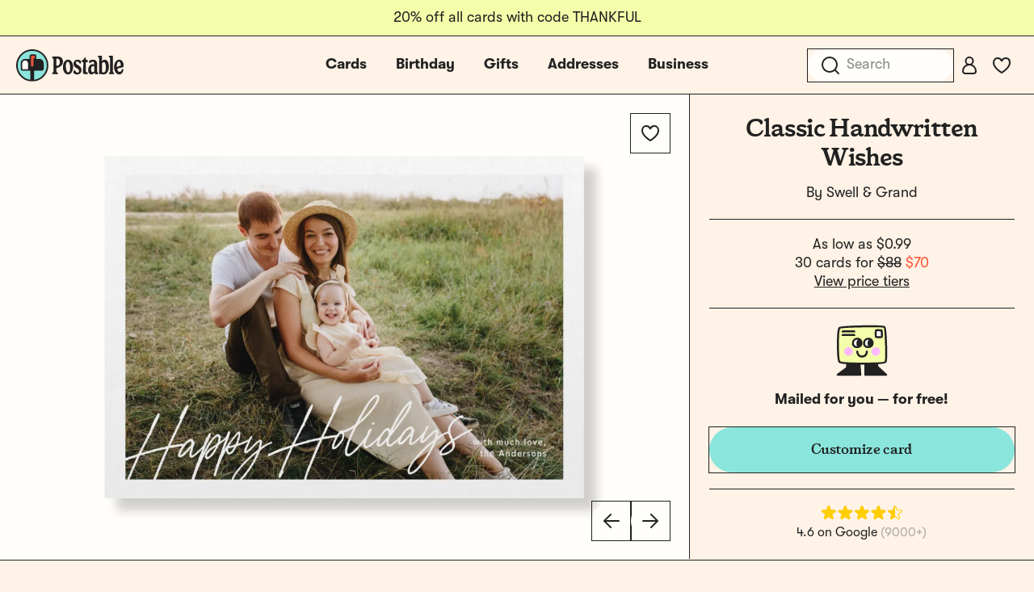

--- FILE ---
content_type: text/css
request_url: https://tags.srv.stackadapt.com/sa.css
body_size: -11
content:
:root {
    --sa-uid: '0-014612c3-a29f-5658-5903-989ce763932a';
}

--- FILE ---
content_type: application/javascript
request_url: https://www.postable.com/build/assets/fitInContainer-RnRLF-7U.js
body_size: 308
content:
import{$ as w}from"./jquery-Bn8_LPQC.js";const _=44;function M(l,t){const e=w(l);if(e.length<1)throw new Error("`element` must exist in the DOM");t=t||1;const i=e.parent();if(i.length<1)throw new Error("`container` must exist in the DOM");let h=i.width(),o=i.height();isSmall()&&t<1&&(h-=2*_);let f=h/o,n,r;return t>f?(n=Math.floor(h),r=Math.floor(h/t),e.width(n),e.height(r)):(n=Math.floor(o*t),r=Math.floor(o),e.width(n),e.height(r)),{width:n,height:r}}export{M as f};


--- FILE ---
content_type: application/javascript
request_url: https://www.postable.com/build/assets/card-detail-gallery-DfVaO3IV.js
body_size: 477
content:
import{V as t}from"./vue.esm-DF5ml3js.js";import{P as r}from"./portal-vue-BhuSWYfk.js";import{i}from"./is-mobile-emitter-De7Vafrf.js";import o from"./card-detail-gallery-Cr4g_2pH.js";import"./_commonjsHelpers-D6-XlEtG.js";import"./common-BX4M7ejo.js";import"./jquery-Bn8_LPQC.js";import"./is-mobile-BZHBm6NV.js";import"./card-like-B5YuOGNd.js";import"./tooltip-BAQCtYkv.js";import"./floating-vue.es-BQpM6u7h.js";import"./_plugin-vue2_normalizer-p4i_2SC9.js";import"./pinia-CAohe7jw.js";import"./icon-24-arrow-right-Be_WDHEv.js";/* empty css                                                            */function m(){import.meta.url,import("_").catch(()=>1),async function*(){}().next()}t.use(r);new t({el:"#card-detail",components:{CardDetailGallery:o},mixins:[i]});export{m as __vite_legacy_guard};


--- FILE ---
content_type: application/javascript
request_url: https://www.postable.com/build/assets/fitInContainer-legacy-BdeqgwhV.js
body_size: 348
content:
System.register(["./jquery-legacy-DXs6g6M1.js"],(function(t,e){"use strict";var r;return{setters:[t=>{r=t.$}],execute:function(){t("f",(function(t,h){const i=r(t);if(i.length<1)throw new Error("`element` must exist in the DOM");h=h||1;const n=i.parent();if(n.length<1)throw new Error("`container` must exist in the DOM");let o,s,l=n.width(),c=n.height();return isSmall()&&h<1&&(l-=2*e),h>l/c?(o=Math.floor(l),s=Math.floor(l/h),i.width(o),i.height(s)):(o=Math.floor(c*h),s=Math.floor(c),i.width(o),i.height(s)),{width:o,height:s}}));const e=44}}}));


--- FILE ---
content_type: application/javascript
request_url: https://www.postable.com/build/assets/card-detail-gallery-legacy-hi-Y8Wib.js
body_size: 2178
content:
System.register(["./jquery-legacy-DXs6g6M1.js","./is-mobile-legacy-l1E2JCDd.js","./card-like-legacy-xob_KF9e.js","./icon-24-arrow-right-legacy-CLerAauQ.js","./common-legacy-u4ZNIZhb.js","./card-detail-gallery.vue_vue_type_style_index_0_lang-legacy-P0wmJSBi.js","./_plugin-vue2_normalizer-legacy-CvwTt8fR.js","./_commonjsHelpers-legacy-BtH4JQK_.js","./tooltip-legacy-kCVfK_hd.js","./floating-vue.es-legacy-DD3gvMQn.js","./vue.esm-legacy-CnKx7Ogm.js","./pinia-legacy-DVjRBscu.js"],(function(e,i){"use strict";var a,t,s,r,l,n,g,d,h;return{setters:[e=>{a=e.$},e=>{t=e.i},e=>{s=e.C},e=>{r=e.A,l=e.a},e=>{n=e.L,g=e.P,d=e.l},null,e=>{h=e.n},null,null,null,null,null],execute:function(){const i={mixins:[t],name:"MainImageContainer",props:{card:{type:Object,required:!0},cobrand:{type:String,default:null},size:{type:String,default:null},wrap:{type:Boolean,default:!0},aboveTheFold:{type:Boolean,default:!0}},data:()=>({cardImageTypes:["gallery_card","gallery_card_envelope"],selectedImageIndex:0,responsiveImageSizes:null,loading:!0,imageUrl:"",caption:"",mainImageWidth:"100%",mainImageHeight:"100%",parentHeight:"100%"}),mounted(){this.card.paper_size_id===g?(this.cardImageTypes.push("gallery_message"),this.cardImageTypes.push("gallery_envelope")):this.card.paper_size_id===d&&(this.cardImageTypes.push("gallery_card_back"),this.cardImageTypes.push("gallery_multiback"),this.cardImageTypes.push("gallery_multiback_postcard"),this.cardImageTypes.push("gallery_envelope")),this.getResponsiveImageUrls(this.cardImageTypes),a(window).on("resize",(()=>this.resizeImage()))},methods:{likeClick(){this.$refs.likeButton.toggle()},likeMouseenter(){this.$refs.likeButton.$refs.tooltip.show()},likeMouseleave(){this.$refs.likeButton.$refs.tooltip.hide()},resizeImage(){let e=a(window).width(),i=a(window).height(),t=this.$refs.mainImageContainer?.clientWidth,s=document.getElementsByClassName("header-banner")[0],r=150+(s&&"none"!==s.style.display?44:0);this.aboveTheFold?e>1024?t<i-r?(this.mainImageHeight=t-100+"px",this.mainImageWidth="100%",this.parentHeight=this.mainImageHeight):(this.mainImageHeight=this.mainImageWidth,this.parentHeight=this.mainImageHeight):e>768?(this.mainImageHeight=t+"px",this.mainImageWidth="100%"):(this.mainImageHeight=e+"px",this.mainImageWidth="100%",this.parentHeight="auto"):(this.mainImageHeight="100%",this.mainImageWidth="100%",this.parentHeight="100%"),this.$refs.nav&&this.$refs.nav.scrollHeight,this.$refs.nav&&this.$refs.nav.offsetHeight,this.$emit("gallery-resized")},displayImage(e){this.caption=n[e]?n[e]:"",this.selectedImageIndex=this.cardImageTypes.findIndex((i=>i==e))},nextImage(){this.selectedImageIndex<this.imageCount-1?this.selectedImageIndex++:this.wrap&&(this.selectedImageIndex=0)},previousImage(){this.selectedImageIndex>0?this.selectedImageIndex--:this.wrap&&(this.selectedImageIndex=this.imageCount-1)},getResponsiveImageUrls(e){if(this.card.id){const i={card_id:this.card.id,types:e};a.getJSON(Postable.Services.GET_RESPONSIVE_IMAGE_URLS,i,(e=>{this.responsiveImageSizes=e.data,this.loading=!1,this.$nextTick((()=>{this.resizeImage(),this.initSwipeHandler()}))}))}},galleryImageClasses(e){return e===this.cardImageTypes[this.selectedImageIndex]?"gallery-image selected gallery-image__"+e:"gallery-image"},initSwipeHandler(){let e=0,i=0;this.$refs.mainImageContainer.addEventListener("touchstart",(i=>{e=i.changedTouches[0].screenX,i.changedTouches[0].screenY}),!1),this.$refs.mainImageContainer.addEventListener("touchend",(a=>{i=a.changedTouches[0].screenX,a.changedTouches[0].screenY,i<=e&&i-e<=-50&&this.onSwipeLeft(),i>=e&&i-e>=50&&this.onSwipeRight()}),!1)},onSwipeLeft(){this.isMobile&&this.nextImage()},onSwipeRight(){this.isMobile&&this.previousImage()}},computed:{rootClasses(){return"card-detail-gallery"+(this.loading?" loading":"")},imageCount(){return Object.keys(this.images).length},altTag(){return this.card?.alt_tag??this.card.name+" card"},images(){return this.cobrand?{gallery_card:this.responsiveImageSizes.gallery_card}:this.responsiveImageSizes}},components:{CardLike:s,ArrowLeft:l,ArrowRight:r}};e("default",h(i,(function(){var e=this,i=e._self._c;return i("div",{class:e.rootClasses},[e.loading?i("div"):e._e(),!e.loading&&e.images?i("div",{ref:"mainImageContainer",staticClass:"card-detail-gallery__image"},[e._l(e.images,(function(a,t){return i("div",{key:t,class:e.galleryImageClasses(t)},[i("div",{staticClass:"image-wrap__outer",style:{height:e.mainImageHeight}},[i("div",{staticClass:"image-wrap__inner",style:{height:e.mainImageHeight,width:e.mainImageWidth}},[i("picture",[i("source",{attrs:{srcset:a?a.mobile.dpr["1x"]+", "+a.mobile.dpr["2x"]+" 2x":"",media:"(max-width: 672px)"}}),i("source",{attrs:{srcset:a?a.desktop.dpr["2x"]:"",media:"(min-width: 1200px)"}}),i("source",{attrs:{srcset:a?a.desktop.dpr["1x"]+", "+a.desktop.dpr["2x"]+" 2x":"",media:"(min-width: 673px)"}}),i("img",{attrs:{src:a.desktop.dpr["2x"],loading:"lazy",decoding:"async",alt:e.altTag}})])]),e.caption?i("div",{staticClass:"caption"},[e._v(" "+e._s(e.caption)+" ")]):e._e(),i("div",{directives:[{name:"show",rawName:"v-show",value:!e.isMobile&&!e.loading&&e.imageCount>1,expression:"!isMobile && !loading && imageCount > 1"}],staticClass:"nav-arrows"},[i("ul",[i("li",{staticClass:"gallery-arrow-nav",on:{click:e.previousImage}},[i("arrow-left")],1),i("li",{staticClass:"gallery-arrow-nav",on:{click:e.nextImage}},[i("arrow-right")],1)])])])])})),e.cobrand?e._e():i("div",{staticClass:"card-like__outer"},[i("card-like",{attrs:{href:`/card/${e.card.slug}/like`,liked:e.card.is_liked,"card-id":e.card.id,type:1}})],1)],2):e._e()])}),[],!1,null,null).exports)}}}));
